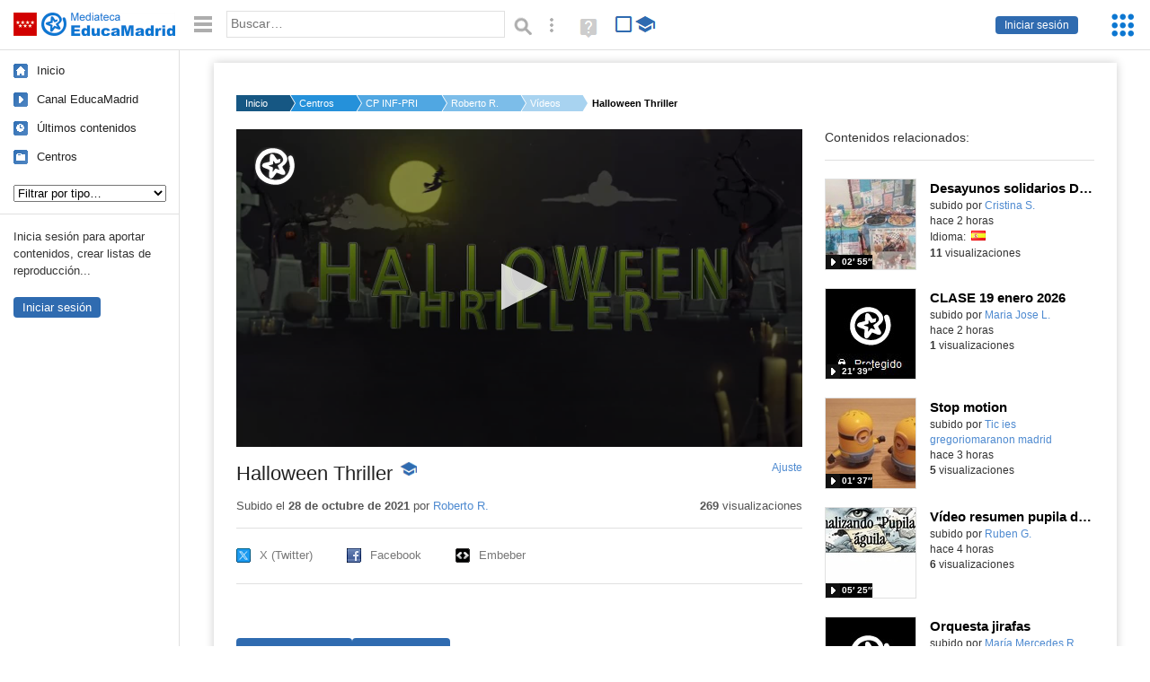

--- FILE ---
content_type: text/html; charset=UTF-8
request_url: https://mediateca.educa.madrid.org/video/q9j7q8zed58je33n
body_size: 43310
content:
<!DOCTYPE html>
<html lang="es">
<head><title>Halloween Thriller | Mediateca de EducaMadrid</title>
<meta name="viewport" content="width=device-width, initial-scale=1" />
<link rel="shortcut icon" href="/favicon.ico" type="image/x-icon" />
<meta http-equiv="Content-Type" content="text/html; charset=UTF-8" />
<meta name="keywords" content="Vídeo, Roberto Rodrigañez Corrales" />

<link rel="start" href="/" title="Página principal" />
<link rel="index" href="/" title="Página principal" />
<!--[if lt IE 9]><script type="text/javascript" src="/js/html5.js"></script><![endif]-->
<link rel="stylesheet" type="text/css" href="/css/styles.css?v=110707012026" />
<!--[if lt IE 9]><link rel="stylesheet" type="text/css" href="/css/styles_ieLT9.css" /><![endif]-->
<script src="https://mediateca.educa.madrid.org/js/jquery-1.11.3.min.js"></script>
<script>var projectPath = '/'</script>
<script src="/js/common.js?v=110707012026"></script>
<link rel="canonical" href="https://mediateca.educa.madrid.org/video/q9j7q8zed58je33n" />
<link href="https://mediateca.educa.madrid.org/imagen.php?id=q9j7q8zed58je33n&m=0&ext=.jpg" rel="image_src" /><meta name="twitter:card" content="summary_large_image" />
<meta name="twitter:creator" content="@educamadrid" />
<meta property="og:url" content="https://mediateca.educa.madrid.org/video/q9j7q8zed58je33n" />
<meta property="og:title" content="Halloween Thriller | Mediateca de EducaMadrid" />
<meta property="og:description" content="Halloween Thriller" />
<meta property="og:image" content="https://mediateca.educa.madrid.org/imagen.php?id=q9j7q8zed58je33n&m=0&ext=.jpg" />

    </head>

</head>
<body class="play play-video"><script>EducaMadridHead.setBodyClass();</script>
	<div id="site">
		<p id="skipNav"><a href="#content" class="sr-av">Saltar navegación</a></p>
		<div id="header" class="autoclear">
			<p class="logo"><a href="/"><span class="sr-av">Mediateca de EducaMadrid</span></a></p>			
			<p class="links fs">
							<a href="#login" id="login-link" class="action fs" onclick="login.toggle();return false" hidden>Iniciar sesión</a>
				<script>
					(function() {
						function mostrarLogin() {
							var loginLink = document.getElementById("login-link");
							if (loginLink) {
								loginLink.hidden = false;
							}
						}

						if (document.readyState === "loading") {
							document.addEventListener("DOMContentLoaded", mostrarLogin);
						} else {
							mostrarLogin();
						}
					})();
				</script>
						</p>
									<div id="quick-browse">
				<form id="qb" action="/resultados" method="GET" onsubmit="return validation.search()">
				<div>
					<a href="#" id="nav-toggler" class="js-required hide" onclick="toggleNav(this);return false" title="Ocultar menú"><img src="/images/icons/menu.gif" width="22" height="22" alt="Menú" /></a>
					<label for="wb"><span class="sr-av">Palabra o frase: </span><input type="text" name="q" id="wb" title="Busca los t&eacute;rminos en todos los ficheros de la Mediateca" placeholder="Buscar&hellip;" value="" required /></label>
					<input type="image" name="submit" id="wb_submit" src="/images/icons/search.gif" alt="Buscar" />					
					<a href="/buscar" id="adv-search-link" class="fs" title="Búsqueda avanzada"><span class="sr-av">Búsqueda avanzada</span></a>
					<a href="/help/search.html" title="Ayuda para la búsqueda" id="search-help-link" target="_blank"><span class="sr-av">Ayuda (en ventana nueva)</span></a> 
				</div>
				</form>
				<div id="change-mode">		
					<form id="mediatecaModeForm" action="/video/q9j7q8zed58je33n" method="POST">
						<div>
																					<input type="hidden" name="mediatecaMode" value="normal" />
							<input type="image" class="educational-off" title="Activar el modo educativo (sólo contenidos educativos)" alt="Mostrando todos los contenidos. Haz clic para mostrar sólo contenidos educativos." src="/images/icons/search_all.png" />
													</div>
					</form>			
				</div>				
			</div>		
		</div>
		<div id="wrapper" class="autoclear">
			<div id="sidebar">
	<nav id="nav">
		<ul>			
			<li class="home"><a href="/">Inicio</a></li>
			<li class="canal-educamadrid"><a href="/usuario/educamadrid" title="Canal oficial de EducaMadrid">Canal EducaMadrid</a></li>
			<li class="last-contents"><a href="/resultados.php?ultimos=1">&Uacute;ltimos contenidos</a></li>			
				
			
			<li class="last-videos"><a href="/resultados.php?ultimos=1&amp;Type=1&amp;filters=false">Vídeos</a></li><li class="last-images"><a href="/resultados.php?ultimos=1&amp;Type=2&amp;filters=false">Imágenes</a></li><li class="last-audios"><a href="/resultados.php?ultimos=1&amp;Type=3&amp;filters=false">Audios</a></li><li class="d"><a href="/resultados.php?ultimos=1&amp;Type=8&amp;filters=false">Diseños 3D</a></li><li class="s"><a href="/resultados.php?ultimos=1&amp;Type=9&amp;filters=false">Scratch</a></li><li class="epub"><a href="/resultados.php?ultimos=1&amp;Type=11&amp;filters=false">Epub</a></li><li class="rutas"><a href="/resultados.php?ultimos=1&amp;Type=13&amp;filters=false">Rutas</a></li><li class="others"><a href="/resultados.php?ultimos=1&amp;Type=12&amp;filters=false">Documentos</a></li><li class="mapasmentales"><a href="/resultados.php?ultimos=1&amp;Type=14&amp;filters=false">Mapas mentales</a></li><li class="last-album"><a href="/resultados.php?ultimos=1&amp;Type=15&amp;filters=false">Álbumes</a></li><li class="last-codigos"><a href="/resultados.php?ultimos=1&amp;Type=16&amp;filters=false">Códigos</a></li><li class="last-videosinteractivos"><a href="/resultados.php?ultimos=1&amp;Type=17&amp;filters=false">Vídeos interactivos</a></li>		
			<li class="lists"><a href="/resultados.php?ultimos=1&amp;Type=4&amp;filters=false">Listas</a></li>
			<li class="cen"><a href="/centros">Centros</a></li>
					</ul>
	</nav>		<div class="block">
		<p>Inicia sesión para aportar contenidos, crear listas de reproducción...</p>
		<p><a href="#login" class="action" onclick="login.toggle();return false">Iniciar sesión</a></p>					
	</div>
	</div>
			<div id="content-wrapper">
						<div id="content" class="autoclear">
					    
			<div id="file-card">
				<ul class='breadcrumb'><li><a href='/'>Inicio</a></li><li><a href='/centros'>Centros</a></li><li><a href='/centro/cp.carmeniglesias.trescantos'>CP INF-PRI CARMEN IGLESIAS</a></li><li><a href='/usuario/roberto.rodriganez'>Roberto R.</a></li><li><a href='/usuario/roberto.rodriganez/videos'>Vídeos</a></li><li><a href='#'>Halloween Thriller</a></li></ul>	<div class="layout-2 autoclear">
		<div class="a">
		<div id="player-w">
						<div id="player217" style="width:630px;height:354px">
							<p style="line-height:354px" class="js-hidden">Activa JavaScript para disfrutar de los vídeos de la Mediateca.</p>
						</div><script>/*<![CDATA[*/function isFullScreen() { try { return window.location.href.endsWith('/fs'); } catch(e) { return false; } }function checkVideoPlayerHeight(h){
										var n = h;
										if (typeof(window.innerHeight)!='undefined') {
												
												n = window.innerHeight;
												if (n==0) n = h;
												document.getElementById("player217").style.height=n+"px";
											
										}
										return n;
									}function enableVideoPlayer932(video,image,h,w){
						if (isFullScreen()) h = checkVideoPlayerHeight(h);
						jwplayer.key = 'NFEWHIGuweZs4ppjh7BTpr+pIZFPYx9JJGhLe3VEfKulTl9C';
						jwplayer("player217").setup({
						sources: [{ file: "https://mediateca.educa.madrid.org/streaming.php?id=q9j7q8zed58je33n", label: "480p" , type: "mp4", provider: "http", startparam: "start" },{ file: "https://mediateca.educa.madrid.org/streaming.php?id=q9j7q8zed58je33n&r=org", label: "orgp" , type: "mp4", provider: "http", startparam: "start","default": "true" },],
		image: image,
		logo: {
			file: 'https://mediateca.educa.madrid.org/images/player/educamadrid.png',
			link: 'https://mediateca.educa.madrid.org/video/q9j7q8zed58je33n',
			hide: true,
			position: 'top-left'
		},
		 tracks: [{
				file:'https://mediateca.educa.madrid.org/streaming.php?id=q9j7q8zed58je33n&subtitles=captions&ext=.srt',
				kind:'captions',
				label:'Subtítulos'
				},{
							  	file:'https://mediateca.educa.madrid.org/streaming.php?id=q9j7q8zed58je33n&vtt=thumbnails&ext=.vtt',								    
							    kind:'thumbnails'
								  }	],
		height: (isFullScreen() ? checkVideoPlayerHeight(h) : h),
		width: w,
		playbackRateControls:[0.5,1,1.50,2,4],
		volume: 50,
		floating: { 'dismissible': true }
		});

		jwplayer().on('play', function() {
			if(typeof(hasBeenPlayed) == 'undefined') {
				if(isFullScreen() && typeof(window.innerHeight) != 'undefined') {
					$("#player217").css("height", window.innerHeight + "px");
				}
						hasBeenPlayed = true;
						$.ajax({
							type: 'POST',
							url: '/ajax.php',
							data: { visitas: '1' , id: 'q9j7q8zed58je33n' }
						});
				}
			});
		}loadScript("https://mediateca.educa.madrid.org/includes/player/latest/jwplayer.js","enableVideoPlayer932('https://mediateca.educa.madrid.org/streaming.php?id=q9j7q8zed58je33n','https://mediateca.educa.madrid.org/imagen.php?id=q9j7q8zed58je33n&type=1&m=0','354','630')");/*]]>*/</script></div>			<div class="desc">

								<h1>Halloween Thriller<span class="educational"><span class="sr-av"> - Contenido educativo</span></span></h1>
				
												<span id="change-stretching" class="js-required"><a href="#change-stretching-options">Ajuste<span class="sr-av"> de pantalla</span></a></span>
				<div id="change-stretching-options">
					<p>El ajuste de pantalla se aprecia al ver el vídeo en <strong>pantalla completa</strong>. <span class="sr-av">Elige la presentación que más te guste:</span></p>
					<ul>
						<li><a href="#" class="stretching-uniform"><span>Uniforme</span></a></li>
						<li><a href="#" class="stretching-exactfit"><span>Exacto</span></a></li>
						<li><a href="#" class="stretching-fill"><span>Relleno</span></a></li>
						<li><a href="#" class="stretching-none"><span>Ninguno</span></a></li>
					</ul>
				</div>
				<script>stretching.init()</script>		
								<div id="file-main-actions">
					<p class="date">Subido el <strong>28 de octubre de 2021</strong> por <a href="/usuario/roberto.rodriganez">Roberto R.</a></p>					<p class="view-no">
													<strong>269</strong> visualizaciones
											</p>
					<div class="interaction">	
												<ul class="actions-menu">
														<!--<li class="share"><a href="#share" onclick="fileCard.showTab('action-panel','share',this);return false" class="action-panel-link">Compartir</a></li>-->
													</ul>
					</div>
				</div>
												<script>
					function toggleShareOptions(e) {
						var c = $('#share-content');
						if (e.className=="show") {
							e.className = "hide";
							c.show();
							$("#video-code").focus();
						} else {
							e.className = "show";
							c.hide();							
						}
					}
				</script>
				<div id="share">
					<div id="share-link" class="share-panel">	
									
						<ul id="social">
							<li class="twitter"><a href="https://twitter.com/intent/tweet?url=https://mediateca.educa.madrid.org/video/q9j7q8zed58je33n&amp;text=Halloween+Thriller&amp;via=educamadrid" title="Compartir en X (Twitter)"><span>X (Twitter)</span></a></li>
							<li class="facebook"><a href="https://facebook.com/sharer.php?u=https://mediateca.educa.madrid.org/video/q9j7q8zed58je33n" title="Compartir en Facebook"><span>Facebook</span></a></li>
														<li class="embed"><a href="#share-content" onclick="toggleShareOptions(this);return false" class="show" title="Obtener código para embeber o incrustar"><span>Embeber</span></a></li>							
							
						</ul>

											</div>
										<div id="share-content" class="share-panel">
						<label for="video-code" id="option">
							<span class="sr-av">Insertar: </span>
							<textarea style="width: 100%; height: 38px;" name="video-code" id="video-code" rows="1" cols="10" class="auto-select" readonly="readonly">&lt;iframe src="https://mediateca.educa.madrid.org/video/q9j7q8zed58je33n/fs" width="420" height="315" frameborder="0" scrolling="no" style="border:0;overflow:hidden" allowfullscreen&gt;&lt;/iframe&gt;</textarea><script>var altVideoSize = { proportional : [420,236], normal : [420,315]}</script>							Copia el código <strong>(Ctrl+C)</strong> para insertarlo en tus páginas.							
						</label>
											</div>
				</div>
				
				<div id="file-summary"></div>			
				
				 <p class="js-required more-info"> 
											<div class="button-row">
							<a href="#file-details" onclick="fileCard.toggleMore(this);return false;" class="more">Más información</a>
																						<a href="#file-transcription" onclick="fileCard.toggleMore(this, 'transcription');return false;" class="more">Transcripción</a>
													</div>
						</p>
																			<div id="file-transcription" class="js-hidden">
								<p id="download-transcription"><a href="https://mediateca.educa.madrid.org/streaming.php?id=q9j7q8zed58je33n&subtitles=captions&ext=.srt" download="q9j7q8zed58je33n.srt" title="Descargar los subtítulos"><span class="sr-av">Descargar la transcripción</span></a></p>
								<div class="capitulo" style="cursor:pointer;">
            <div class="chapter-thumb" style="width:80px;height:45px;background:url('https://mediateca.educa.madrid.org/imagen.php?id=q9j7q8zed58je33n&type=7&m=0&ext=.jpg') no-repeat; background-position:-0px -0px; background-size:auto;vertical-align:middle;"></div>
            <div style="display: flex; flex-direction: column;">
                <span>Vamos a preparar una sorpresita que os va a encantar.</span>
                <a href="#00:00:00" class="em-jwplayer-link">00:00:00</a>
            </div>
        </div>
<div class="capitulo" style="cursor:pointer;">
            <div class="chapter-thumb" style="width:80px;height:45px;background:url('https://mediateca.educa.madrid.org/imagen.php?id=q9j7q8zed58je33n&type=7&m=0&ext=.jpg') no-repeat; background-position:-480px -0px; background-size:auto;vertical-align:middle;"></div>
            <div style="display: flex; flex-direction: column;">
                <span>Os vais a...</span>
                <a href="#00:00:26" class="em-jwplayer-link">00:00:26</a>
            </div>
        </div>
<div class="capitulo" style="cursor:pointer;">
            <div class="chapter-thumb" style="width:80px;height:45px;background:url('https://mediateca.educa.madrid.org/imagen.php?id=q9j7q8zed58je33n&type=7&m=0&ext=.jpg') no-repeat; background-position:-480px -0px; background-size:auto;vertical-align:middle;"></div>
            <div style="display: flex; flex-direction: column;">
                <span>¿Por qué creéis que está esto así?</span>
                <a href="#00:00:28" class="em-jwplayer-link">00:00:28</a>
            </div>
        </div>
<div class="capitulo" style="cursor:pointer;">
            <div class="chapter-thumb" style="width:80px;height:45px;background:url('https://mediateca.educa.madrid.org/imagen.php?id=q9j7q8zed58je33n&type=7&m=0&ext=.jpg') no-repeat; background-position:-720px -0px; background-size:auto;vertical-align:middle;"></div>
            <div style="display: flex; flex-direction: column;">
                <span>¿Seguro? ¿Y qué creéis que va a pasar?</span>
                <a href="#00:00:41" class="em-jwplayer-link">00:00:41</a>
            </div>
        </div>
<div class="capitulo" style="cursor:pointer;">
            <div class="chapter-thumb" style="width:80px;height:45px;background:url('https://mediateca.educa.madrid.org/imagen.php?id=q9j7q8zed58je33n&type=7&m=0&ext=.jpg') no-repeat; background-position:-0px -134px; background-size:auto;vertical-align:middle;"></div>
            <div style="display: flex; flex-direction: column;">
                <span>¡Gracias!</span>
                <a href="#00:02:18" class="em-jwplayer-link">00:02:18</a>
            </div>
        </div>
<div class="capitulo" style="cursor:pointer;">
            <div class="chapter-thumb" style="width:80px;height:45px;background:url('https://mediateca.educa.madrid.org/imagen.php?id=q9j7q8zed58je33n&type=7&m=0&ext=.jpg') no-repeat; background-position:-840px -134px; background-size:auto;vertical-align:middle;"></div>
            <div style="display: flex; flex-direction: column;">
                <span>¡Suscríbete al canal!</span>
                <a href="#00:03:12" class="em-jwplayer-link">00:03:12</a>
            </div>
        </div>
<div class="capitulo" style="cursor:pointer;">
            <div class="chapter-thumb" style="width:80px;height:45px;background:url('https://mediateca.educa.madrid.org/imagen.php?id=q9j7q8zed58je33n&type=7&m=0&ext=.jpg') no-repeat; background-position:-720px -201px; background-size:auto;vertical-align:middle;"></div>
            <div style="display: flex; flex-direction: column;">
                <span>¡Ja, ja, ja!</span>
                <a href="#00:04:09" class="em-jwplayer-link">00:04:09</a>
            </div>
        </div>

    <script>
        $(function() {
            $(".capitulo").on("click", function(e) {
                if ($(e.target).is("a")) e.preventDefault();

                var $link = $(this).find(".em-jwplayer-link").first();
                if (!$link.length) return;
                var time = $link.attr("href").substring(1);
                var parts = time.split(":").reverse();
                var seconds = 0;
                if (parts.length > 0) seconds += parseInt(parts[0] || 0, 10);
                if (parts.length > 1) seconds += parseInt(parts[1] || 0, 10) * 60;
                if (parts.length > 2) seconds += parseInt(parts[2] || 0, 10) * 3600;
                jwplayer().seek(seconds);
                jwplayer().play();
            });
        });
    </script>							</div>
						
				
				<div id="file-details" class="js-hidden">
					<dl>
						<dt>Autor/es:</dt><dd>Roberto R.</dd><dt>Subido por:</dt><dd><a href='/usuario/roberto.rodriganez'>Roberto R.</a></dd><dt class='row'>Licencia:</dt><dd class='license'><span class='license license-3'>Reconocimiento - No comercial</span></dd><dt>Visualizaciones:</dt><dd>269</dd><dt>Fecha:</dt><dd>28 de octubre de 2021 - 19:52</dd><dt>Visibilidad: </dt><dd><div id='visibilidadtexto'>P&uacute;blico</div></dd><dt>Centro: </dt><dd><a href='/centro/cp.carmeniglesias.trescantos'>CP INF-PRI CARMEN IGLESIAS</a></dd><dt>Duraci&oacute;n:</dt><dd>04&prime; 28&Prime; </dd><dt>Relaci&oacute;n de aspecto:</dt><dd>1.78:1</dd><dt>Resoluci&oacute;n:</dt><dd>1280x720 p&iacute;xeles</dd><dt>Tama&ntilde;o:</dt><dd>169.81 MBytes</dd>					
					</dl>				
				</div>
								
				<div id="same-author"><h2 class="tit">Del mismo autor&hellip;</h2><div id="results-sameAuthor"><ul class="files autoclear" id="type-1-list"><li class="file video-file pos-1 autoclear" ><a href="/video/c12iyfmn81o18c5v"><div class="thumbnail-wrapper"><span class="educational"></span><img src="https://mediateca.educa.madrid.org/imagen.php?id=c12iyfmn81o18c5v&amp;m=1&amp;type=1" alt="Desayunos solidarios Diciembre 2025"   style="z-index: 0; position: absolute; width:220px; height:auto;top:0px;clip: rect(0px, 220px, 110px, 0); " class="--thumbnail"   /></div><h2 class="truncate">Desayunos solidarios Diciembre 2025 </h2></a><div class="file-details"><span class="educational sr-av">Contenido educativo.</span> <span class="by">subido por <a href="/usuario/csanchezperegrina/videos" class="author">Cristina S.</a> </span><span class="size truncate"> 02&prime; 55&Prime;</span><span class="sr-av"> - </span><span class="date">hace 2 horas</span><span class="sep"> - </span><span class="file-lang"><strong class="sr-av">Idioma:</strong> <span class="lang"><img src="/images/lang/es.gif" width="16" height="11" alt="español (o castellano)" title="Idioma: español (o castellano)" /> </span></span><span class="sep"> - </span><span class="file-views"><strong>11</strong> visualizaciones</span></div></li><li class="file video-file pos-2 autoclear" ><a href="/video/m3oz9ysa9cl2w8jg"><div class="thumbnail-wrapper"><span class="educational"></span><img src="https://mediateca.educa.madrid.org/imagen.php?id=m3oz9ysa9cl2w8jg&amp;m=1&amp;type=1" alt="CLASE 19 enero 2026"   style="z-index: 0; position: absolute; width:220px; height:auto;top:0px;clip: rect(0px, 220px, 110px, 0); " class="--thumbnail"   /></div><h2 class="truncate">CLASE 19 enero 2026 </h2></a><div class="file-details"><span class="educational sr-av">Contenido educativo.</span> <span class="by">subido por <a href="/usuario/maria.liobera/videos" class="author">Maria Jose L.</a> </span><span class="size truncate"> 21&prime; 39&Prime;</span><span class="sr-av"> - </span><span class="date">hace 2 horas</span><span class="sep"> - </span><span class="file-views"><strong>1</strong> visualizaciones</span></div></li><li class="file video-file pos-3 autoclear" ><a href="/video/zx8zxe7wlapnbuam"><div class="thumbnail-wrapper"><span class="educational"></span><img src="https://mediateca.educa.madrid.org/imagen.php?id=zx8zxe7wlapnbuam&amp;m=1&amp;type=1" alt="Stop motion"   style="z-index: 0; position: absolute; width:220px; height:auto;top:0px;clip: rect(0px, 220px, 110px, 0); " class="--thumbnail"   /></div><h2 class="truncate">Stop motion </h2></a><div class="file-details"><span class="educational sr-av">Contenido educativo.</span> <span class="by">subido por <a href="/usuario/tic.ies.gregoriomaranon.madrid/videos" class="author"> Tic ies gregoriomaranon madrid</a> </span><span class="size truncate"> 01&prime; 37&Prime;</span><span class="sr-av"> - </span><span class="date">hace 3 horas</span><span class="sep"> - </span><span class="file-views"><strong>5</strong> visualizaciones</span></div></li><li class="file video-file pos-4 autoclear" ><a href="/video/azy2hwhsi7zjk7su"><div class="thumbnail-wrapper"><span class="educational"></span><img src="https://mediateca.educa.madrid.org/imagen.php?id=azy2hwhsi7zjk7su&amp;m=1&amp;type=1" alt="Vídeo resumen pupila de Águila"   style="z-index: 0; position: absolute; width:220px; height:auto;top:0px;clip: rect(0px, 220px, 110px, 0); " class="--thumbnail"   /></div><h2 class="truncate">Vídeo resumen pupila de Águila </h2></a><div class="file-details"><span class="educational sr-av">Contenido educativo.</span> <span class="by">subido por <a href="/usuario/rgutierrezchamon/videos" class="author">Ruben G.</a> </span><span class="size truncate"> 05&prime; 25&Prime;</span><span class="sr-av"> - </span><span class="date">hace 4 horas</span><span class="sep"> - </span><span class="file-views"><strong>6</strong> visualizaciones</span></div></li><li class="file video-file pos-1 autoclear" ><a href="/video/l7irw1li2wjms2fh"><div class="thumbnail-wrapper"><span class="educational"></span><img src="https://mediateca.educa.madrid.org/imagen.php?id=l7irw1li2wjms2fh&amp;m=1&amp;type=1" alt="Orquesta jirafas "   style="z-index: 0; position: absolute; width:220px; height:auto;top:0px;clip: rect(0px, 220px, 110px, 0); " class="--thumbnail"   /></div><h2 class="truncate">Orquesta jirafas  </h2></a><div class="file-details"><span class="educational sr-av">Contenido educativo.</span> <span class="by">subido por <a href="/usuario/mrubio5/videos" class="author">María Mercedes R.</a> </span><span class="size truncate"> 00&prime; 47&Prime;</span><span class="sr-av"> - </span><span class="date">hace 4 horas</span><span class="sep"> - </span><span class="file-views"><strong>1</strong> visualizaciones</span></div></li><li class="file video-file pos-2 autoclear" ><a href="/video/3wyzcwm14fv54lwg"><div class="thumbnail-wrapper"><span class="educational"></span><img src="https://mediateca.educa.madrid.org/imagen.php?id=3wyzcwm14fv54lwg&amp;m=1&amp;type=1" alt="Vídeo resumen Mentira"   style="z-index: 0; position: absolute; width:220px; height:auto;top:0px;clip: rect(0px, 220px, 110px, 0); " class="--thumbnail"   /></div><h2 class="truncate">Vídeo resumen Mentira </h2></a><div class="file-details"><span class="educational sr-av">Contenido educativo.</span> <span class="by">subido por <a href="/usuario/rgutierrezchamon/videos" class="author">Ruben G.</a> </span><span class="size truncate"> 06&prime; 21&Prime;</span><span class="sr-av"> - </span><span class="date">hace 4 horas</span><span class="sep"> - </span><span class="file-lang"><strong class="sr-av">Idioma:</strong> <span class="lang"><img src="/images/lang/es.gif" width="16" height="11" alt="español (o castellano)" title="Idioma: español (o castellano)" /> </span></span><span class="sep"> - </span><span class="file-views"><strong>4</strong> visualizaciones</span></div></li><li class="file video-file pos-3 autoclear" ><a href="/video/nvjttktizw1omlys"><div class="thumbnail-wrapper"><span class="educational"></span><img src="https://mediateca.educa.madrid.org/imagen.php?id=nvjttktizw1omlys&amp;m=1&amp;type=1" alt="DÍA DE LA PAZ CPEE INFANTA ELENA 25-26"   style="z-index: 0; position: absolute; width:220px; height:auto;top:0px;clip: rect(0px, 220px, 110px, 0); " class="--thumbnail"   /></div><h2 class="truncate">DÍA DE LA PAZ CPEE INFANTA ELENA 25-26 </h2></a><div class="file-details"><span class="educational sr-av">Contenido educativo.</span> <span class="by">subido por <a href="/usuario/cpee.infantaelena.madrid/videos" class="author"> Cpee infantaelena madrid</a> </span><span class="size truncate"> 03&prime; 32&Prime;</span><span class="sr-av"> - </span><span class="date">hace 6 horas</span><span class="sep"> - </span><span class="file-lang"><strong class="sr-av">Idioma:</strong> <span class="lang"><img src="/images/lang/es.gif" width="16" height="11" alt="español (o castellano)" title="Idioma: español (o castellano)" /> </span></span><span class="sep"> - </span><span class="file-views"><strong>6</strong> visualizaciones</span></div></li></ul></div><div id="pagination" class="autoclear"><p> <a href="./resultados" id="next" onclick="pagination.getMore(this,2,'results-sameAuthor');return false">Más resultados</a></p></div></div><p style="text-align:center;"><a href="/usuario/roberto.rodriganez/videos" class="action">Ver más del mismo autor</a></p>			</div>
		</div>
		<aside class="b">
			<div id="side-results"><ul class="side-files autoclear" id="type-1-list"><li class="file video-file pos-1 autoclear" ><a href="/video/c12iyfmn81o18c5v"><div class="thumbnail-wrapper"><span class="educational"></span><img src="https://mediateca.educa.madrid.org/imagen.php?id=c12iyfmn81o18c5v&amp;m=1&amp;type=1" alt="Desayunos solidarios Diciembre 2025"   style="z-index: 0; position: absolute; width:220px; height:auto;left:-60px;top:0px;clip: rect(0px, 220px, 110px, 0); " class="--thumbnail"   /></div><h2 class="truncate">Desayunos solidarios Diciembre 2025 </h2></a><div class="file-details"><span class="educational sr-av">Contenido educativo.</span> <span class="by">subido por <a href="/usuario/csanchezperegrina/videos" class="author">Cristina S.</a> </span><span class="size truncate"> 02&prime; 55&Prime;</span><span class="sr-av"> - </span><br/><span class="date">hace 2 horas</span><span class="sep"> - </span><span class="file-lang"><strong class="sr-av">Idioma:</strong> <span class="lang"><img src="/images/lang/es.gif" width="16" height="11" alt="español (o castellano)" title="Idioma: español (o castellano)" /> </span></span><span class="sep"> - </span><span class="file-views"><strong>11</strong> visualizaciones</span></div></li><li class="file video-file pos-2 autoclear" ><a href="/video/m3oz9ysa9cl2w8jg"><div class="thumbnail-wrapper"><span class="educational"></span><img src="https://mediateca.educa.madrid.org/imagen.php?id=m3oz9ysa9cl2w8jg&amp;m=1&amp;type=1" alt="CLASE 19 enero 2026"   style="z-index: 0; position: absolute; width:220px; height:auto;left:-60px;top:0px;clip: rect(0px, 220px, 110px, 0); " class="--thumbnail"   /></div><h2 class="truncate">CLASE 19 enero 2026 </h2></a><div class="file-details"><span class="educational sr-av">Contenido educativo.</span> <span class="by">subido por <a href="/usuario/maria.liobera/videos" class="author">Maria Jose L.</a> </span><span class="size truncate"> 21&prime; 39&Prime;</span><span class="sr-av"> - </span><br/><span class="date">hace 2 horas</span><span class="sep"> - </span><br/><span class="file-views"><strong>1</strong> visualizaciones</span></div></li><li class="file video-file pos-3 autoclear" ><a href="/video/zx8zxe7wlapnbuam"><div class="thumbnail-wrapper"><span class="educational"></span><img src="https://mediateca.educa.madrid.org/imagen.php?id=zx8zxe7wlapnbuam&amp;m=1&amp;type=1" alt="Stop motion"   style="z-index: 0; position: absolute; width:220px; height:auto;left:-60px;top:0px;clip: rect(0px, 220px, 110px, 0); " class="--thumbnail"   /></div><h2 class="truncate">Stop motion </h2></a><div class="file-details"><span class="educational sr-av">Contenido educativo.</span> <span class="by">subido por <a href="/usuario/tic.ies.gregoriomaranon.madrid/videos" class="author"> Tic ies gregoriomaranon madrid</a> </span><span class="size truncate"> 01&prime; 37&Prime;</span><span class="sr-av"> - </span><br/><span class="date">hace 3 horas</span><span class="sep"> - </span><br/><span class="file-views"><strong>5</strong> visualizaciones</span></div></li><li class="file video-file pos-4 autoclear" ><a href="/video/azy2hwhsi7zjk7su"><div class="thumbnail-wrapper"><span class="educational"></span><img src="https://mediateca.educa.madrid.org/imagen.php?id=azy2hwhsi7zjk7su&amp;m=1&amp;type=1" alt="Vídeo resumen pupila de Águila"   style="z-index: 0; position: absolute; width:220px; height:auto;left:-60px;top:0px;clip: rect(0px, 220px, 110px, 0); " class="--thumbnail"   /></div><h2 class="truncate">Vídeo resumen pupila de Águila </h2></a><div class="file-details"><span class="educational sr-av">Contenido educativo.</span> <span class="by">subido por <a href="/usuario/rgutierrezchamon/videos" class="author">Ruben G.</a> </span><span class="size truncate"> 05&prime; 25&Prime;</span><span class="sr-av"> - </span><br/><span class="date">hace 4 horas</span><span class="sep"> - </span><br/><span class="file-views"><strong>6</strong> visualizaciones</span></div></li><li class="file video-file pos-1 autoclear" ><a href="/video/l7irw1li2wjms2fh"><div class="thumbnail-wrapper"><span class="educational"></span><img src="https://mediateca.educa.madrid.org/imagen.php?id=l7irw1li2wjms2fh&amp;m=1&amp;type=1" alt="Orquesta jirafas "   style="z-index: 0; position: absolute; width:220px; height:auto;left:-60px;top:0px;clip: rect(0px, 220px, 110px, 0); " class="--thumbnail"   /></div><h2 class="truncate">Orquesta jirafas  </h2></a><div class="file-details"><span class="educational sr-av">Contenido educativo.</span> <span class="by">subido por <a href="/usuario/mrubio5/videos" class="author">María Mercedes R.</a> </span><span class="size truncate"> 00&prime; 47&Prime;</span><span class="sr-av"> - </span><br/><span class="date">hace 4 horas</span><span class="sep"> - </span><br/><span class="file-views"><strong>1</strong> visualizaciones</span></div></li><li class="file video-file pos-2 autoclear" ><a href="/video/3wyzcwm14fv54lwg"><div class="thumbnail-wrapper"><span class="educational"></span><img src="https://mediateca.educa.madrid.org/imagen.php?id=3wyzcwm14fv54lwg&amp;m=1&amp;type=1" alt="Vídeo resumen Mentira"   style="z-index: 0; position: absolute; width:220px; height:auto;left:-60px;top:0px;clip: rect(0px, 220px, 110px, 0); " class="--thumbnail"   /></div><h2 class="truncate">Vídeo resumen Mentira </h2></a><div class="file-details"><span class="educational sr-av">Contenido educativo.</span> <span class="by">subido por <a href="/usuario/rgutierrezchamon/videos" class="author">Ruben G.</a> </span><span class="size truncate"> 06&prime; 21&Prime;</span><span class="sr-av"> - </span><br/><span class="date">hace 4 horas</span><span class="sep"> - </span><span class="file-lang"><strong class="sr-av">Idioma:</strong> <span class="lang"><img src="/images/lang/es.gif" width="16" height="11" alt="español (o castellano)" title="Idioma: español (o castellano)" /> </span></span><span class="sep"> - </span><span class="file-views"><strong>4</strong> visualizaciones</span></div></li><li class="file video-file pos-3 autoclear" ><a href="/video/nvjttktizw1omlys"><div class="thumbnail-wrapper"><span class="educational"></span><img src="https://mediateca.educa.madrid.org/imagen.php?id=nvjttktizw1omlys&amp;m=1&amp;type=1" alt="DÍA DE LA PAZ CPEE INFANTA ELENA 25-26"   style="z-index: 0; position: absolute; width:220px; height:auto;left:-60px;top:0px;clip: rect(0px, 220px, 110px, 0); " class="--thumbnail"   /></div><h2 class="truncate">DÍA DE LA PAZ CPEE INFANTA ELENA 25-26 </h2></a><div class="file-details"><span class="educational sr-av">Contenido educativo.</span> <span class="by">subido por <a href="/usuario/cpee.infantaelena.madrid/videos" class="author"> Cpee infantaelena madrid</a> </span><span class="size truncate"> 03&prime; 32&Prime;</span><span class="sr-av"> - </span><br/><span class="date">hace 6 horas</span><span class="sep"> - </span><span class="file-lang"><strong class="sr-av">Idioma:</strong> <span class="lang"><img src="/images/lang/es.gif" width="16" height="11" alt="español (o castellano)" title="Idioma: español (o castellano)" /> </span></span><span class="sep"> - </span><span class="file-views"><strong>6</strong> visualizaciones</span></div></li><li class="file video-file pos-4 autoclear" ><a href="/video/d5g7b31q5dfy4p4y"><div class="thumbnail-wrapper"><span class="educational"></span><img src="https://mediateca.educa.madrid.org/imagen.php?id=d5g7b31q5dfy4p4y&amp;m=1&amp;type=1" alt="Navidad2025"   style="z-index: 0; position: absolute; width:220px; height:auto;left:-60px;top:0px;clip: rect(0px, 220px, 110px, 0); " class="--thumbnail"   /></div><h2 class="truncate">Navidad2025 </h2></a><div class="file-details"><span class="educational sr-av">Contenido educativo.</span> <span class="by">subido por <a href="/usuario/myriam.pintado/videos" class="author">Myriam P.</a> </span><span class="size truncate"> 02&prime; 12&Prime;</span><span class="sr-av"> - </span><br/><span class="date">hace 15 horas</span><span class="sep"> - </span><br/><span class="file-views"><strong>13</strong> visualizaciones</span></div></li><li class="file video-file pos-1 autoclear" ><a href="/video/bsvypmbxsce6b9qa"><div class="thumbnail-wrapper"><img src="https://mediateca.educa.madrid.org/imagen.php?id=bsvypmbxsce6b9qa&amp;m=1&amp;type=1" alt="Video STEM 25-26"   style="z-index: 0; position: absolute; width:220px; height:auto;left:-60px;top:0px;clip: rect(0px, 220px, 110px, 0); " class="--thumbnail"   /></div><h2 class="truncate">Video STEM 25-26 </h2></a><div class="file-details"><span class="by">subido por <a href="/usuario/agonzalez7/videos" class="author">Ana G.</a> </span><span class="size truncate"> 01&prime; 33&Prime;</span><span class="sr-av"> - </span><br/><span class="date">hace 18 horas</span><span class="sep"> - </span><br/><span class="file-views"><strong>5</strong> visualizaciones</span></div></li><li class="file video-file pos-2 autoclear" ><a href="/video/gbru9xozc81w93dh"><div class="thumbnail-wrapper"><span class="educational"></span><img src="https://mediateca.educa.madrid.org/imagen.php?id=gbru9xozc81w93dh&amp;m=1&amp;type=1" alt="EXPLORADORES DEL HIELO"   style="z-index: 0; position: absolute; width:220px; height:auto;left:-60px;top:0px;clip: rect(0px, 220px, 110px, 0); " class="--thumbnail"   /></div><h2 class="truncate">EXPLORADORES DEL HIELO </h2></a><div class="file-details"><span class="educational sr-av">Contenido educativo.</span> <span class="by">subido por <a href="/usuario/marta.tobares/videos" class="author">Marta T.</a> </span><span class="size truncate"> 00&prime; 36&Prime;</span><span class="sr-av"> - </span><br/><span class="date">hace 19 horas</span><span class="sep"> - </span><span class="file-lang"><strong class="sr-av">Idioma:</strong> <span class="lang"><img src="/images/lang/es.gif" width="16" height="11" alt="español (o castellano)" title="Idioma: español (o castellano)" /> </span></span><span class="sep"> - </span><span class="file-views"><strong>2</strong> visualizaciones</span></div></li><li class="file video-file pos-3 autoclear" ><a href="/video/i6s5l6qwvkngtxuh"><div class="thumbnail-wrapper"><span class="educational"></span><img src="https://mediateca.educa.madrid.org/imagen.php?id=i6s5l6qwvkngtxuh&amp;m=1&amp;type=1" alt="Vídeo resumen Rebeldes"   style="z-index: 0; position: absolute; width:220px; height:auto;left:-60px;top:0px;clip: rect(0px, 220px, 110px, 0); " class="--thumbnail"   /></div><h2 class="truncate">Vídeo resumen Rebeldes </h2></a><div class="file-details"><span class="educational sr-av">Contenido educativo.</span> <span class="by">subido por <a href="/usuario/rgutierrezchamon/videos" class="author">Ruben G.</a> </span><span class="size truncate"> 05&prime; 32&Prime;</span><span class="sr-av"> - </span><br/><span class="date">hace 20 horas</span><span class="sep"> - </span><span class="file-lang"><strong class="sr-av">Idioma:</strong> <span class="lang"><img src="/images/lang/es.gif" width="16" height="11" alt="español (o castellano)" title="Idioma: español (o castellano)" /> </span></span><span class="sep"> - </span><span class="file-views"><strong>28</strong> visualizaciones</span></div></li><li class="file video-file pos-4 autoclear" ><a href="/video/rxkwpr1bbqw7hw7x"><div class="thumbnail-wrapper"><span class="educational"></span><img src="https://mediateca.educa.madrid.org/imagen.php?id=rxkwpr1bbqw7hw7x&amp;m=1&amp;type=1" alt="Video motivación 1"   style="z-index: 0; position: absolute; width:220px; height:auto;left:-60px;top:0px;clip: rect(0px, 220px, 110px, 0); " class="--thumbnail"   /></div><h2 class="truncate">Video motivación 1 </h2></a><div class="file-details"><span class="educational sr-av">Contenido educativo.</span> <span class="by">subido por <a href="/usuario/carlota.villasante/videos" class="author">Carlota V.</a> </span><span class="size truncate"> 00&prime; 26&Prime;</span><span class="sr-av"> - </span><br/><span class="date">hace 21 horas</span><span class="sep"> - </span><br/><span class="file-views"><strong>9</strong> visualizaciones</span></div></li><li class="file video-file pos-1 autoclear" ><a href="/video/b3oaj3j66ituxgn4"><div class="thumbnail-wrapper"><span class="educational"></span><img src="https://mediateca.educa.madrid.org/imagen.php?id=b3oaj3j66ituxgn4&amp;m=1&amp;type=1" alt="Vídeo resumen Nunca seré tu héroe"   style="z-index: 0; position: absolute; width:220px; height:auto;left:-60px;top:0px;clip: rect(0px, 220px, 110px, 0); " class="--thumbnail"   /></div><h2 class="truncate">Vídeo resumen Nunca seré tu héroe </h2></a><div class="file-details"><span class="educational sr-av">Contenido educativo.</span> <span class="by">subido por <a href="/usuario/rgutierrezchamon/videos" class="author">Ruben G.</a> </span><span class="size truncate"> 06&prime; 32&Prime;</span><span class="sr-av"> - </span><br/><span class="date">hace 23 horas</span><span class="sep"> - </span><span class="file-lang"><strong class="sr-av">Idioma:</strong> <span class="lang"><img src="/images/lang/es.gif" width="16" height="11" alt="español (o castellano)" title="Idioma: español (o castellano)" /> </span></span><span class="sep"> - </span><span class="file-views"><strong>19</strong> visualizaciones</span></div></li></ul></div>	
		</aside>		
		<script>
   /* VOTACION */ 
		$(function(){
		$(".stars-16").children("li").hover(function() 
			{ 
				$(this).parent().children("li").css('background-position','0 0'); 
				var a=$(this).parent().children("li").index($(this));
				if (!$(this).hasClass("voted")) $(this).parent().children("li").slice(0,a+1).css('background-position','0 -15px')
			},function() { $(this).parent().children("li").css('background-position','0 0'); });		
		
		/* click */
		$(".stars").children("li:not(.voted)").click(function() 
		{ 
			if (!$(this).hasClass("voted")) 
			{
				var li=$(this);
				var ul=$(this).closest("ul");
				
				var txt=ul.find("span").data("txtoriginal");
				var id=ul.data("id");
				var valor=li.data("vote");
				$(".voted_percent").css("width",100/5*valor+"%");
				
				$.getJSON( "/ajax.php", { id_content: id, voto: valor } )
				.done(function( json ) 
				{
					/* mostramos mensaje */
					ul.find("span").html(json.estado);
					/* actualizamos data */
					$("#resumenvotos").html(Math.round(json.value)+" sobre 5 basada en "+json.votes+" votos. <strong>Su voto ha sido recogido.</strong>");
					ul.find("span").data("txtoriginal",Math.round(json.value)+" sobre 5 basada en "+json.votes+" votos.");
					ul.addClass("ul_voted");
					ul.children("li").addClass("voted");
					/* cambiamos tamaño del div */
					var maximo_posible=5*json.votes;
					var porciento=json.suma*100/maximo_posible;
					porciento=porciento.toFixed(2);
					// var txt=ul.find(".voted_percent").css("width",porciento+"%");
					setTimeout(function() { ul.find("span").html(ul.find("span").data("txtoriginal")); }, 3000);
					// $( "voted_percent votes-16" ).width(porciento + '%')					
				})
				.fail(function( jqxhr, textStatus, error ) {
					var err = textStatus + ', ' + error;
					ul.find("span").text(err);
				});
			}
		});
	});	
	/* VOTACION */
	</script>
	</div>
	
			</div>
				
		<script>if (inIframe()) $('.maximized').css('background', '#FFF');</script>
			</div><!-- /#content -->
		<hr />
		<div id="emCommonFooter">
			<div class="content-wrapper">
				<p><a href="https://www.educa2.madrid.org/educamadrid/"><strong>EducaMadrid</strong></a>, Plataforma Educativa de la <a href="https://www.comunidad.madrid">Comunidad de Madrid</a></p>
			</div>
		</div>		
		<div id="footer">
			<ul>
				<li><a href="/accesibilidad">Accesibilidad</a></li>
				<li><a href="/mapa-web">Mapa<span class="hr-only"> web</span></a></li>
				<li><a href="/aviso-legal">Aviso<span class="hr-only"> legal</span></a></li>
				<li><a href="/contacto" rel="nofollow" id="contact-link">Contacto</a></li>
			</ul>
		</div>		
		</div><!-- /#content-wrapper -->
	</div><!-- /#wrapper -->
</div>
<div id="login" class="js-hidden">
	<div id="login-w">
		<form action='https://mediateca.educa.madrid.org/video/q9j7q8zed58je33n' method='post' id="login-form">
			<p><label for="nombreuser"><span>Usuario: </span><input type='text' size='15' maxlength='100' name='user' id='nombreuser' /></label></p>
			<p><label for="passuser"><span>Contrase&ntilde;a: </span><input type='password' size='15' maxlength='50' name='pass' id="passuser" /></label></p>
			<p class="submit">
				<input type="submit" name="enter" id="enter" value="Acceder" />
				<input type="button" name="doNotEnter" id="doNotEnter" value="Cancelar" onclick="login.toggle()" class="js-required" />
			</p>
		</form>
		<p id="who"><a href="http://www.educa2.madrid.org/educamadrid/" target="_blank">Plataforma Educativa EducaMadrid</a></p>
	</div>
</div>
<script>domIsLoaded()</script></body></html>

--- FILE ---
content_type: text/plain; charset=iso8859-1;
request_url: https://mediateca.educa.madrid.org/streaming.php?id=q9j7q8zed58je33n&vtt=thumbnails&ext=.vtt
body_size: 4002
content:
WEBVTT

00:00:00.000 --> 00:00:07.0000
imagen.php?id=q9j7q8zed58je33n&type=7&m=0&ext=.jpg#xywh=0,0,120,67

00:00:07.000 --> 00:00:14.0000
imagen.php?id=q9j7q8zed58je33n&type=7&m=0&ext=.jpg#xywh=120,0,120,67

00:00:14.000 --> 00:00:21.0000
imagen.php?id=q9j7q8zed58je33n&type=7&m=0&ext=.jpg#xywh=240,0,120,67

00:00:21.000 --> 00:00:28.0000
imagen.php?id=q9j7q8zed58je33n&type=7&m=0&ext=.jpg#xywh=360,0,120,67

00:00:28.000 --> 00:00:35.0000
imagen.php?id=q9j7q8zed58je33n&type=7&m=0&ext=.jpg#xywh=480,0,120,67

00:00:35.000 --> 00:00:42.0000
imagen.php?id=q9j7q8zed58je33n&type=7&m=0&ext=.jpg#xywh=600,0,120,67

00:00:42.000 --> 00:00:49.0000
imagen.php?id=q9j7q8zed58je33n&type=7&m=0&ext=.jpg#xywh=720,0,120,67

00:00:49.000 --> 00:00:56.0000
imagen.php?id=q9j7q8zed58je33n&type=7&m=0&ext=.jpg#xywh=840,0,120,67

00:00:56.000 --> 00:01:03.0000
imagen.php?id=q9j7q8zed58je33n&type=7&m=0&ext=.jpg#xywh=960,0,120,67

00:01:03.000 --> 00:01:10.0000
imagen.php?id=q9j7q8zed58je33n&type=7&m=0&ext=.jpg#xywh=1080,0,120,67

00:01:10.000 --> 00:01:17.0000
imagen.php?id=q9j7q8zed58je33n&type=7&m=0&ext=.jpg#xywh=0,67,120,67

00:01:17.000 --> 00:01:24.0000
imagen.php?id=q9j7q8zed58je33n&type=7&m=0&ext=.jpg#xywh=120,67,120,67

00:01:24.000 --> 00:01:31.0000
imagen.php?id=q9j7q8zed58je33n&type=7&m=0&ext=.jpg#xywh=240,67,120,67

00:01:31.000 --> 00:01:38.0000
imagen.php?id=q9j7q8zed58je33n&type=7&m=0&ext=.jpg#xywh=360,67,120,67

00:01:38.000 --> 00:01:45.0000
imagen.php?id=q9j7q8zed58je33n&type=7&m=0&ext=.jpg#xywh=480,67,120,67

00:01:45.000 --> 00:01:52.0000
imagen.php?id=q9j7q8zed58je33n&type=7&m=0&ext=.jpg#xywh=600,67,120,67

00:01:52.000 --> 00:01:59.0000
imagen.php?id=q9j7q8zed58je33n&type=7&m=0&ext=.jpg#xywh=720,67,120,67

00:01:59.000 --> 00:02:06.0000
imagen.php?id=q9j7q8zed58je33n&type=7&m=0&ext=.jpg#xywh=840,67,120,67

00:02:06.000 --> 00:02:13.0000
imagen.php?id=q9j7q8zed58je33n&type=7&m=0&ext=.jpg#xywh=960,67,120,67

00:02:13.000 --> 00:02:20.0000
imagen.php?id=q9j7q8zed58je33n&type=7&m=0&ext=.jpg#xywh=1080,67,120,67

00:02:20.000 --> 00:02:27.0000
imagen.php?id=q9j7q8zed58je33n&type=7&m=0&ext=.jpg#xywh=0,134,120,67

00:02:27.000 --> 00:02:34.0000
imagen.php?id=q9j7q8zed58je33n&type=7&m=0&ext=.jpg#xywh=120,134,120,67

00:02:34.000 --> 00:02:41.0000
imagen.php?id=q9j7q8zed58je33n&type=7&m=0&ext=.jpg#xywh=240,134,120,67

00:02:41.000 --> 00:02:48.0000
imagen.php?id=q9j7q8zed58je33n&type=7&m=0&ext=.jpg#xywh=360,134,120,67

00:02:48.000 --> 00:02:55.0000
imagen.php?id=q9j7q8zed58je33n&type=7&m=0&ext=.jpg#xywh=480,134,120,67

00:02:55.000 --> 00:03:02.0000
imagen.php?id=q9j7q8zed58je33n&type=7&m=0&ext=.jpg#xywh=600,134,120,67

00:03:02.000 --> 00:03:09.0000
imagen.php?id=q9j7q8zed58je33n&type=7&m=0&ext=.jpg#xywh=720,134,120,67

00:03:09.000 --> 00:03:16.0000
imagen.php?id=q9j7q8zed58je33n&type=7&m=0&ext=.jpg#xywh=840,134,120,67

00:03:16.000 --> 00:03:23.0000
imagen.php?id=q9j7q8zed58je33n&type=7&m=0&ext=.jpg#xywh=960,134,120,67

00:03:23.000 --> 00:03:30.0000
imagen.php?id=q9j7q8zed58je33n&type=7&m=0&ext=.jpg#xywh=1080,134,120,67

00:03:30.000 --> 00:03:37.0000
imagen.php?id=q9j7q8zed58je33n&type=7&m=0&ext=.jpg#xywh=0,201,120,67

00:03:37.000 --> 00:03:44.0000
imagen.php?id=q9j7q8zed58je33n&type=7&m=0&ext=.jpg#xywh=120,201,120,67

00:03:44.000 --> 00:03:51.0000
imagen.php?id=q9j7q8zed58je33n&type=7&m=0&ext=.jpg#xywh=240,201,120,67

00:03:51.000 --> 00:03:58.0000
imagen.php?id=q9j7q8zed58je33n&type=7&m=0&ext=.jpg#xywh=360,201,120,67

00:03:58.000 --> 00:04:05.0000
imagen.php?id=q9j7q8zed58je33n&type=7&m=0&ext=.jpg#xywh=480,201,120,67

00:04:05.000 --> 00:04:12.0000
imagen.php?id=q9j7q8zed58je33n&type=7&m=0&ext=.jpg#xywh=600,201,120,67

00:04:12.000 --> 00:04:19.0000
imagen.php?id=q9j7q8zed58je33n&type=7&m=0&ext=.jpg#xywh=720,201,120,67

00:04:19.000 --> 00:04:26.0000
imagen.php?id=q9j7q8zed58je33n&type=7&m=0&ext=.jpg#xywh=840,201,120,67

00:04:26.000 --> 00:04:33.0000
imagen.php?id=q9j7q8zed58je33n&type=7&m=0&ext=.jpg#xywh=960,201,120,67



--- FILE ---
content_type: text/plain;charset=UTF-8
request_url: https://mediateca.educa.madrid.org/streaming.php?id=q9j7q8zed58je33n&subtitles=captions&ext=.srt
body_size: 430
content:
1
00:00:00,000 --> 00:00:26,149
Vamos a preparar una sorpresita que os va a encantar.

2
00:00:26,149 --> 00:00:28,149
Os vais a...

3
00:00:28,850 --> 00:00:38,560
¿Por qué creéis que está esto así?

4
00:00:41,390 --> 00:00:43,289
¿Seguro? ¿Y qué creéis que va a pasar?

5
00:02:18,099 --> 00:02:22,620
¡Gracias!

6
00:03:12,129 --> 00:04:09,849
¡Suscríbete al canal!

7
00:04:09,870 --> 00:04:20,100
¡Ja, ja, ja!

